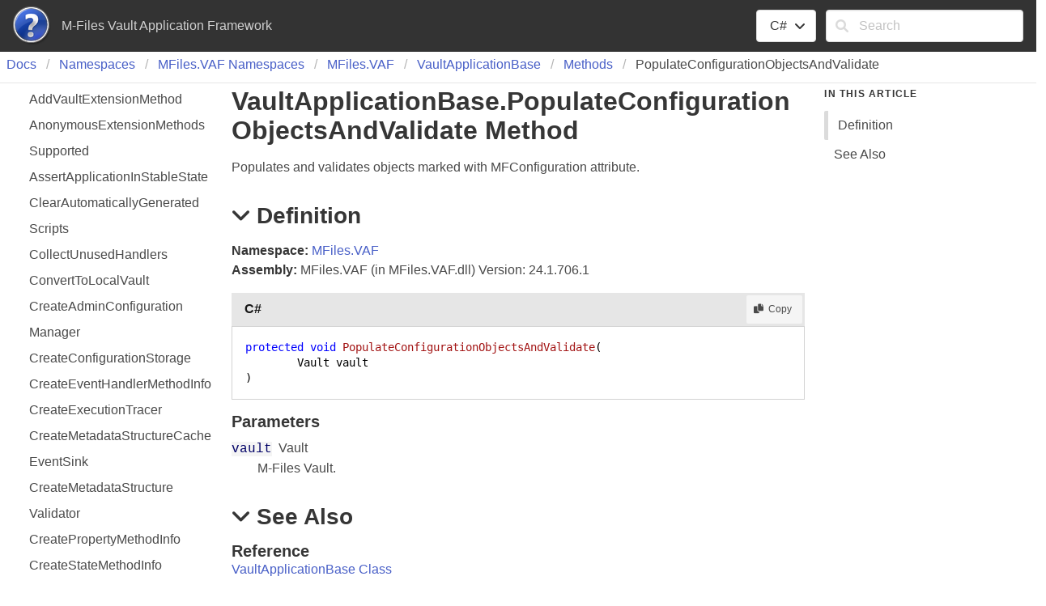

--- FILE ---
content_type: text/html; charset=utf-8
request_url: https://developer.m-files.com/Frameworks/Vault-Application-Framework/Reference/html/0c230a16-dee4-d0bb-eb59-4fc5e81db7d7.htm
body_size: 2335
content:
<!DOCTYPE html >
<html lang="en-US">
  <head>
    <meta charset="utf-8" />
    <meta name="viewport" content="width=device-width, initial-scale=1" />
    <link rel="shortcut icon" href="../icons/favicon.ico" />
    <link rel="stylesheet" href="../css/bulma.css" />
    <link rel="stylesheet" href="../css/font-awesome.min.css" />
    <link rel="stylesheet" href="../css/presentationStyle.css" />
    <link rel="stylesheet" href="../css/vs.min.css" />
    <script src="../scripts/jquery-3.5.1.min.js"></script>
    <script src="../scripts/clipboard.min.js"></script>
    <script src="../scripts/highlight.min.js"></script>
    <script src="../scripts/presentationStyle.js"></script>
    <title>VaultApplicationBase.PopulateConfigurationObjectsAndValidate Method</title>
    <meta name="Title" content="PopulateConfigurationObjectsAndValidate" />
    <meta name="Help.Id" content="M:MFiles.VAF.VaultApplicationBase.PopulateConfigurationObjectsAndValidate(MFilesAPI.Vault)" />
    <meta name="Help.ContentType" content="Reference" />
    <meta name="container" content="MFiles.VAF" />
    <meta name="guid" content="0c230a16-dee4-d0bb-eb59-4fc5e81db7d7" />
    <meta name="Description" content="Populates and validates objects marked with MFConfiguration attribute." />
    <meta name="tocFile" content="../toc/IDC0FB0ABA.xml" />
  </head>
  <body>
    <div class="fixedLayout">
      <div id="Header" class="fixedHeader">
        <div class="pageHeader level mb-0 py-2 px-4">
          <div id="TitleContainer" class="level-left">
            <div class="level-item">
              <img src="../icons/Help.png" />
            </div>
            <div id="DocumentationTitle" class="level-item">M-Files Vault Application Framework</div>
          </div>
          <div id="LangFilterSearchContainer" class="level-right">
            <div class="level-item">
              <div class="dropdown is-hoverable">
                <div class="dropdown-trigger">
                  <button class="button" aria-haspopup="true" aria-controls="dropdown-menu">
                    <span id="CurrentLanguage"></span>
                    <span class="icon is-small">
                      <i class="fa fa-angle-down" aria-hidden="true"></i>
                    </span>
                  </button>
                </div>
                <div class="dropdown-menu" role="menu">
                  <div id="LanguageSelections" class="dropdown-content">
                    <a class="dropdown-item languageFilterItem" data-languageId="cs">C#</a>
                  </div>
                </div>
              </div>
            </div>
            <div class="level-item">
              <form id="SearchForm" action="#" onsubmit="TransferToSearchPage(); return false;">
                <div class="field">
                  <div class="control has-icons-left">
                    <input id="SearchTerms" class="input" type="text" maxlength="200" placeholder="Search" />
                    <span class="icon is-small is-left">
                      <i class="fa fa-search"></i>
                    </span>
                    <button id="SearchButton" type="submit" class="is-hidden"></button>
                  </div>
                </div>
              </form>
            </div>
          </div>
        </div>
      </div>
      <div class="fixedContent">
        <nav class="breadcrumb my-1 px-2 border-bottom" role="navigation">
          <ul id="TopicBreadcrumbs" />
        </nav>
        <div id="ContentContainer" class="columns pl-5 pr-5 fixedContent">
          <div id="ShowHideTOCColumn" class="column is-hidden-tablet">
            <a id="ShowHideTOC">Show/Hide TOC</a>
          </div>
          <div id="TOCColumn" class="column is-hidden-mobile">
            <nav class="toc">
              <ul id="TableOfContents" class="toc-menu" />
            </nav>
          </div>
          <div id="Resizer" class="is-hidden"></div>
          <div id="TopicContent" class="column content is-7">
            <h1>Vault<wbr />Application<wbr />Base<span id="LSTF4FD837D_0" data-languageSpecificText="cpp=::|nu=."></span>Populate<wbr />Configuration<wbr />Objects<wbr />And<wbr />Validate Method</h1>
            <div class="summary">
            Populates and validates objects marked with MFConfiguration attribute.
            </div>
            <h2 class="quickLinkHeader">
              <span class="icon toggleSection" tabindex="0">
                <i class="fa fa-angle-down"></i>
              </span>Definition</h2>
            <div id="IDBSection">
              <strong>Namespace:</strong> <a href="831fb633-b8d9-a473-b18f-2ff08dd1b836.htm">MFiles.VAF</a><br /><strong>Assembly:</strong> MFiles.VAF (in MFiles.VAF.dll) Version: 24.1.706.1<div class="codeSnippet"><div class="codeHeader"><span class="codeHeaderTitle">C#</span><span class="buttons"><button class="button is-small is-light copyCode" title="Copy"><span class="icon is-small"><i class="fa fa-copy"></i></span><span>Copy</span></button></span></div><div class="codePanel hljs"><pre xml:space="preserve"><code class="language-cs"><span class="keyword">protected</span> <span class="keyword">void</span> <span class="identifier">PopulateConfigurationObjectsAndValidate</span>(
	<span class="identifier">Vault</span> <span class="parameter">vault</span>
)</code></pre></div></div><h4>Parameters</h4><dl><dt class="has-text-weight-normal"><span class="parameter">vault</span>  <span class="noLink">Vault</span></dt><dd>M-Files Vault.</dd></dl></div>
            <h2 class="quickLinkHeader">
              <span class="icon toggleSection" tabindex="0">
                <i class="fa fa-angle-down"></i>
              </span>See Also</h2>
            <div id="seeAlsoSection">
              <h4>Reference</h4>
              <div>
                <a href="04d4affe-5ea7-34a2-c1ee-c9440e81cb23.htm">VaultApplicationBase Class</a>
              </div>
              <div>
                <a href="831fb633-b8d9-a473-b18f-2ff08dd1b836.htm">MFiles.VAF Namespace</a>
              </div>
            </div>
          </div>
          <div id="InThisArticleColumn" class="column is-hidden-mobile">
            <nav class="menu sticky is-hidden">
              <p class="menu-label">
                <strong>In This Article</strong>
              </p>
              <ul id="InThisArticleMenu" class="menu-list">
                <li>
                  <a class="quickLink">Definition</a>
                </li>
                <li>
                  <a class="quickLink">See Also</a>
                </li>
              </ul>
            </nav>
          </div>
        </div>
      </div>
      <footer id="PageFooter" class="footer border-top py-3 fixedFooter">
        <div class="columns">
          <div class="column">
            <div class="feedbackLink">Send comments on this topic to
        <a id="HT_MailLink" href="mailto:devsupport%40m-files.com?Subject=M-Files%20Vault%20Application%20Framework">devsupport@m-files.com</a></div>
        <script type="text/javascript">
        var HT_mailLink = document.getElementById("HT_MailLink");
        HT_mailLink.href += ": " + document.title + "\u0026body=" + encodeURIComponent("Your feedback is used to improve the documentation and the product. Your e-mail address will not be used for any other purpose and is disposed of after the issue you report is resolved. While working to resolve the issue that you report, you may be contacted via e-mail to get further details or clarification on the feedback you sent. After the issue you report has been addressed, you may receive an e-mail to let you know that your feedback has been addressed.");
        </script> 
				</div>
          <div class="column"> 
				</div>
        </div>
      </footer>
    </div>
    <script>$(function(){
SetDefaultLanguage("cs");
LoadTocFile(null, null);
InitializeQuickLinks();

$(".toggleSection" ).click(function () {
    SectionExpandCollapse(this);
});

$(".toggleSection").keypress(function () {
    SectionExpandCollapseCheckKey(this, event)
});
hljs.highlightAll();
});</script>
  </body>
</html>

--- FILE ---
content_type: application/xml
request_url: https://developer.m-files.com/Frameworks/Vault-Application-Framework/Reference/toc/IDC0FB0ABA.xml?_=1769117912273
body_size: 3976
content:
<?xml version="1.0" encoding="utf-8"?>
<toc>
  <breadcrumbs>
    <li>
      <a href="854ccd60-6c3b-4754-1fee-cd46e85c309b.htm">Docs</a>
    </li>
    <li>
      <a href="854ccd60-6c3b-4754-1fee-cd46e85c309b.htm">Namespaces</a>
    </li>
    <li>
      <a href="561f7c2b-6a74-0008-6288-36e80455f9d4.htm">MFiles.<wbr />VAF Namespaces</a>
    </li>
    <li>
      <a href="831fb633-b8d9-a473-b18f-2ff08dd1b836.htm">MFiles.<wbr />VAF</a>
    </li>
    <li>
      <a href="04d4affe-5ea7-34a2-c1ee-c9440e81cb23.htm">Vault<wbr />Application<wbr />Base</a>
    </li>
    <li>
      <a href="f72d04a1-1ede-d2ec-dcc2-2d645eb434aa.htm">Methods</a>
    </li>
  </breadcrumbs>
  <tocItems>
    <li>
      <a id="449a00a0-a9d9-8f5d-78c6-5cbbeef609cb" href="449a00a0-a9d9-8f5d-78c6-5cbbeef609cb.htm">Add<wbr />Vault<wbr />Extension<wbr />Method</a>
    </li>
    <li>
      <a id="acd1ffd7-f0ee-b7fe-703a-d6822bd83629" href="acd1ffd7-f0ee-b7fe-703a-d6822bd83629.htm">Anonymous<wbr />Extension<wbr />Methods<wbr />Supported</a>
    </li>
    <li>
      <a id="395dd9d7-14e7-65d6-dab6-29bef7f4f3e9" href="395dd9d7-14e7-65d6-dab6-29bef7f4f3e9.htm">Assert<wbr />Application<wbr />In<wbr />Stable<wbr />State</a>
    </li>
    <li>
      <a id="28787d5b-d1aa-db13-fe23-0ce65f69146a" href="28787d5b-d1aa-db13-fe23-0ce65f69146a.htm">Clear<wbr />Automatically<wbr />Generated<wbr />Scripts</a>
    </li>
    <li>
      <a id="08b59a3a-3389-051c-89a5-12384e34dfa7" href="08b59a3a-3389-051c-89a5-12384e34dfa7.htm">Collect<wbr />Unused<wbr />Handlers</a>
    </li>
    <li>
      <a id="00449ef2-a05e-08be-1df6-d939f6192a8a" href="00449ef2-a05e-08be-1df6-d939f6192a8a.htm">Convert<wbr />To<wbr />Local<wbr />Vault</a>
    </li>
    <li>
      <a id="ef31410a-adbd-6f99-f32c-557beef4742e" href="ef31410a-adbd-6f99-f32c-557beef4742e.htm">Create<wbr />Admin<wbr />Configuration<wbr />Manager</a>
    </li>
    <li>
      <a id="ace4ccd9-2dea-8f20-d6d1-71c88e8a86bc" href="ace4ccd9-2dea-8f20-d6d1-71c88e8a86bc.htm">Create<wbr />Configuration<wbr />Storage</a>
    </li>
    <li>
      <a id="d92313e2-c7d3-c446-993c-d9ce6ac1a15c" href="d92313e2-c7d3-c446-993c-d9ce6ac1a15c.htm">Create<wbr />Event<wbr />Handler<wbr />Method<wbr />Info</a>
    </li>
    <li>
      <a id="69fdcf63-7030-e8fd-4e4d-13f1a0e08372" href="69fdcf63-7030-e8fd-4e4d-13f1a0e08372.htm">Create<wbr />Execution<wbr />Tracer</a>
    </li>
    <li>
      <a id="b8c2b209-6c31-ed9f-1ddb-fcd943cc6ebc" href="b8c2b209-6c31-ed9f-1ddb-fcd943cc6ebc.htm">Create<wbr />Metadata<wbr />Structure<wbr />Cache<wbr />Event<wbr />Sink</a>
    </li>
    <li>
      <a id="1203fb24-6b16-8ccb-ca09-b6fb0b1c353a" href="1203fb24-6b16-8ccb-ca09-b6fb0b1c353a.htm">Create<wbr />Metadata<wbr />Structure<wbr />Validator</a>
    </li>
    <li>
      <a id="600a7fc4-a6c6-c5e4-1a3e-7b8ec7251822" href="600a7fc4-a6c6-c5e4-1a3e-7b8ec7251822.htm">Create<wbr />Property<wbr />Method<wbr />Info</a>
    </li>
    <li>
      <a id="1eed8552-40be-de6f-d459-b63776b872a0" href="1eed8552-40be-de6f-d459-b63776b872a0.htm">Create<wbr />State<wbr />Method<wbr />Info</a>
    </li>
    <li>
      <a id="7f8f31fe-d449-3ad7-0a6b-af8de87291f4" href="7f8f31fe-d449-3ad7-0a6b-af8de87291f4.htm">Create<wbr />State<wbr />Transition<wbr />Method<wbr />Info</a>
    </li>
    <li>
      <a id="81c24fb3-6a6b-9b3d-0dca-9453c4935cd0" href="81c24fb3-6a6b-9b3d-0dca-9453c4935cd0.htm">Create<wbr />Task<wbr />Manager</a>
    </li>
    <li>
      <a id="dba5831c-b4fe-5be7-f9df-e04b573ed893" href="dba5831c-b4fe-5be7-f9df-e04b573ed893.htm">Create<wbr />Vault<wbr />Anonymous<wbr />Extension<wbr />Method<wbr />Info</a>
    </li>
    <li>
      <a id="bb6c4507-4954-34d9-5f82-6df2762aafe5" href="bb6c4507-4954-34d9-5f82-6df2762aafe5.htm">Create<wbr />Vault<wbr />Extension<wbr />Method<wbr />Info</a>
    </li>
    <li>
      <a id="173ef424-47d4-77f9-3068-a422ea88ee83" href="173ef424-47d4-77f9-3068-a422ea88ee83.htm">Evaluate<wbr />Automatic<wbr />State<wbr />Transition<wbr />Trigger</a>
    </li>
    <li>
      <a id="8fd45503-9efd-bdb7-0110-faf9f9e5d8b8" href="8fd45503-9efd-bdb7-0110-faf9f9e5d8b8.htm">Evaluate<wbr />State<wbr />Post<wbr />Conditions</a>
    </li>
    <li>
      <a id="6764d676-8362-0d8a-b079-77724b1487d4" href="6764d676-8362-0d8a-b079-77724b1487d4.htm">Evaluate<wbr />State<wbr />Pre<wbr />Conditions</a>
    </li>
    <li>
      <a id="96bfca77-12e3-f1c7-bcf4-89f046cef90c" href="96bfca77-12e3-f1c7-bcf4-89f046cef90c.htm">Event<wbr />Handler<wbr />Belongs<wbr />To<wbr />This<wbr />Vault<wbr />Application</a>
    </li>
    <li>
      <a id="06b90bcb-af1e-ec57-cfc1-70efbad90c41" href="06b90bcb-af1e-ec57-cfc1-70efbad90c41.htm">Execute<wbr />Anonymous<wbr />Vault<wbr />Extension<wbr />Method</a>
    </li>
    <li>
      <a id="d544bc48-3031-9b9d-f259-5e58746dd9f7" href="d544bc48-3031-9b9d-f259-5e58746dd9f7.htm">Execute<wbr />Vault<wbr />Extension<wbr />Method</a>
    </li>
    <li>
      <a id="59485d49-ab2f-d91c-c2c4-5c473dd48436" href="59485d49-ab2f-d91c-c2c4-5c473dd48436.htm">Get<wbr />Application<wbr />License<wbr />Details</a>
    </li>
    <li>
      <a id="fac57dff-83db-0290-3962-5cad89f59aca" href="fac57dff-83db-0290-3962-5cad89f59aca.htm">Get<wbr />Application<wbr />License<wbr />Status</a>
    </li>
    <li>
      <a id="562809b3-489a-a2c2-4d24-8ee3ce8981a4" href="562809b3-489a-a2c2-4d24-8ee3ce8981a4.htm">Get<wbr />Delegate<wbr />Script<wbr />Template</a>
    </li>
    <li>
      <a id="c5afd584-c5a6-86b8-b41a-affad27e387a" href="c5afd584-c5a6-86b8-b41a-affad27e387a.htm">Get<wbr />Event<wbr />Handler<wbr />Delegate<wbr />Script</a>
    </li>
    <li>
      <a id="2dd91ee0-dbc0-7177-89c4-0897a12252af" href="2dd91ee0-dbc0-7177-89c4-0897a12252af.htm">Get<wbr />Event<wbr />Handler<wbr />Environment</a>
    </li>
    <li>
      <a id="72edf4fb-f0c7-bb8c-a72a-8313c29510a5" href="72edf4fb-f0c7-bb8c-a72a-8313c29510a5.htm">Get<wbr />Event<wbr />Handler<wbr />Execution<wbr />Order<wbr />Preserver</a>
    </li>
    <li>
      <a id="17880d3a-857b-d803-2c93-b7bcb14838c9" href="17880d3a-857b-d803-2c93-b7bcb14838c9.htm">Get<wbr />Event<wbr />Handler<wbr />Prefix</a>
    </li>
    <li>
      <a id="3259b2fd-0ae6-4358-d1a8-29c05707f3ff" href="3259b2fd-0ae6-4358-d1a8-29c05707f3ff.htm">Get<wbr />Metadata<wbr />Structure<wbr />Cache</a>
    </li>
    <li>
      <a id="45b0636a-e344-edd0-01e9-3e8c3bf1a80b" href="45b0636a-e344-edd0-01e9-3e8c3bf1a80b.htm">Get<wbr />Private<wbr />Method<wbr />Sources</a>
    </li>
    <li>
      <a id="530d60d2-bc87-6f07-c9c6-f3b89d210e8d" href="530d60d2-bc87-6f07-c9c6-f3b89d210e8d.htm">Get<wbr />Property<wbr />Automatic<wbr />Number</a>
    </li>
    <li>
      <a id="8df8058e-5b1e-9236-2031-f88d0f31d3e4" href="8df8058e-5b1e-9236-2031-f88d0f31d3e4.htm">Get<wbr />Property<wbr />Custom<wbr />Value</a>
    </li>
    <li>
      <a id="3ba91c6c-7a7c-89de-2041-748a150d3ef2" href="3ba91c6c-7a7c-89de-2041-748a150d3ef2.htm">Get<wbr />Property<wbr />Environment</a>
    </li>
    <li>
      <a id="44ad0f54-87ab-e875-e3e1-5712fa0c2c83" href="44ad0f54-87ab-e875-e3e1-5712fa0c2c83.htm">Get<wbr />Property<wbr />Handler<wbr />Delegate<wbr />Script</a>
    </li>
    <li>
      <a id="bdc525f4-104f-376b-b222-4b66139647ad" href="bdc525f4-104f-376b-b222-4b66139647ad.htm">Get<wbr />State<wbr />Environment</a>
    </li>
    <li>
      <a id="4fe1ff3e-f9e6-697e-668f-27abd1f1db51" href="4fe1ff3e-f9e6-697e-668f-27abd1f1db51.htm">Get<wbr />State<wbr />Handler<wbr />Delegate<wbr />Script</a>
    </li>
    <li>
      <a id="760181b4-eff4-117b-947e-99b9fac464f7" href="760181b4-eff4-117b-947e-99b9fac464f7.htm">Get<wbr />State<wbr />Transition<wbr />Environment</a>
    </li>
    <li>
      <a id="5e4c0993-a710-2d7c-b729-6c8c5aeac1b9" href="5e4c0993-a710-2d7c-b729-6c8c5aeac1b9.htm">Get<wbr />State<wbr />Transition<wbr />Handler<wbr />Delegate<wbr />Script</a>
    </li>
    <li>
      <a id="f4b6dba8-af5e-b813-9110-804e631b0145" href="f4b6dba8-af5e-b813-9110-804e631b0145.htm">Get<wbr />Transaction<wbr />Runner</a>
    </li>
    <li>
      <a id="146be7bb-1f33-d56e-50ce-dd5c528e1acf" href="146be7bb-1f33-d56e-50ce-dd5c528e1acf.htm">Get<wbr />Vault<wbr />Extension<wbr />Method<wbr />Delegate<wbr />Script</a>
    </li>
    <li>
      <a id="4b218e7f-cb12-64f9-4d55-82f3de3d16f4" href="4b218e7f-cb12-64f9-4d55-82f3de3d16f4.htm">Get<wbr />Vault<wbr />Extension<wbr />Method<wbr />Event<wbr />Handler<wbr />Proxy<wbr />Name</a>
    </li>
    <li>
      <a id="78658b59-fbf9-2e24-9f48-74c64c098025" href="78658b59-fbf9-2e24-9f48-74c64c098025.htm">Initialize</a>
    </li>
    <li>
      <a id="9d8485f0-a749-24ac-0b82-076f7bc2263c" href="9d8485f0-a749-24ac-0b82-076f7bc2263c.htm">Initialize<wbr />Application</a>
    </li>
    <li>
      <a id="c937a268-b15c-8d1b-b50e-4a682b4bbf71" href="c937a268-b15c-8d1b-b50e-4a682b4bbf71.htm">Initialize<wbr />Availability<wbr />Group<wbr />Status<wbr />Writer</a>
    </li>
    <li>
      <a id="d1144426-07e3-2945-f94f-7b2c757fab21" href="d1144426-07e3-2945-f94f-7b2c757fab21.htm">Initialize<wbr />Impl</a>
    </li>
    <li>
      <a id="f85e1bca-4424-53cf-002c-cac87b24b523" href="f85e1bca-4424-53cf-002c-cac87b24b523.htm">Initialize<wbr />Task<wbr />Manager</a>
    </li>
    <li>
      <a id="f53fe774-c165-de71-d71d-c0d3bcadc966" href="f53fe774-c165-de71-d71d-c0d3bcadc966.htm">Initialize<wbr />Task<wbr />Queue<wbr />Resolver</a>
    </li>
    <li>
      <a id="612ee5cc-c711-d968-79ad-4185d94fa081" href="612ee5cc-c711-d968-79ad-4185d94fa081.htm">Install</a>
    </li>
    <li>
      <a id="39dfe583-d806-b0f0-4fb3-d132d15271ca" href="39dfe583-d806-b0f0-4fb3-d132d15271ca.htm">Install<wbr />Application</a>
    </li>
    <li>
      <a id="22254982-e2cd-3d1e-0b0c-550a430b20a9" href="22254982-e2cd-3d1e-0b0c-550a430b20a9.htm">Install<wbr />Event<wbr />Handler<wbr />And<wbr />Vault<wbr />Extension<wbr />Method<wbr />Delegate<wbr />Scripts</a>
    </li>
    <li>
      <a id="9fd1ff2c-e7b0-9673-0db3-119975fd18bf" href="9fd1ff2c-e7b0-9673-0db3-119975fd18bf.htm">Install<wbr />Handler<wbr />Delegate<wbr />Scripts</a>
    </li>
    <li>
      <a id="50a96d19-9734-d3fb-d64f-3d7d22f45ad6" href="50a96d19-9734-d3fb-d64f-3d7d22f45ad6.htm">Install<wbr />Property<wbr />Handler<wbr />Delegate<wbr />Scripts</a>
    </li>
    <li>
      <a id="07aa9229-8bb8-e4df-1be2-b4fd7f5361ac" href="07aa9229-8bb8-e4df-1be2-b4fd7f5361ac.htm">Install<wbr />State<wbr />And<wbr />State<wbr />Transition<wbr />Handler<wbr />Delegate<wbr />Scripts</a>
    </li>
    <li>
      <a id="d0ee73c8-5176-e1cf-c773-f1004ebbde93" href="d0ee73c8-5176-e1cf-c773-f1004ebbde93.htm">Is<wbr />Anonymous<wbr />Extension<wbr />Method<wbr />Supported</a>
    </li>
    <li>
      <a id="a079336b-be07-e2f0-79be-f87668c9bba4" href="a079336b-be07-e2f0-79be-f87668c9bba4.htm">Is<wbr />Generated<wbr />Automatically</a>
    </li>
    <li>
      <a id="208cf394-a800-5f35-c193-9368b9d560b8" href="208cf394-a800-5f35-c193-9368b9d560b8.htm">Is<wbr />Handler<wbr />Defined<wbr />For<wbr />Property</a>
    </li>
    <li>
      <a id="ec614538-ce45-0306-9f26-b5e171d2aaa3" href="ec614538-ce45-0306-9f26-b5e171d2aaa3.htm">Is<wbr />Handler<wbr />Defined<wbr />For<wbr />State</a>
    </li>
    <li>
      <a id="222cbbcd-ce27-f268-403d-389217a70db0" href="222cbbcd-ce27-f268-403d-389217a70db0.htm">Is<wbr />Handler<wbr />Defined<wbr />For<wbr />State<wbr />Transition</a>
    </li>
    <li>
      <a id="6ab62268-cfb0-3f37-9766-3dd8552d81d2" href="6ab62268-cfb0-3f37-9766-3dd8552d81d2.htm">Load<wbr />Handler<wbr />Methods</a>
    </li>
    <li>
      <a id="da5e13a4-1277-e4a0-467f-9f08ef3c4bf3" href="da5e13a4-1277-e4a0-467f-9f08ef3c4bf3.htm">New<wbr />Environment</a>
    </li>
    <li>
      <a id="d02912cc-50f2-d5aa-1152-dd6f5d8f1581" class="has-submenu" href="d02912cc-50f2-d5aa-1152-dd6f5d8f1581.htm">
        <span data-tocFile="../toc/ID06B0C0FB0ABA.xml" class="icon toggle" onclick="ToggleExpandCollapse(this); return false;">
          <i class="fa fa-angle-right"> </i>
        </span>Populate<wbr />Configuration<wbr />Objects</a>
      <ul class="toc-menu is-hidden"> </ul>
    </li>
    <li>
      <a id="0c230a16-dee4-d0bb-eb59-4fc5e81db7d7" href="0c230a16-dee4-d0bb-eb59-4fc5e81db7d7.htm">Populate<wbr />Configuration<wbr />Objects<wbr />And<wbr />Validate</a>
    </li>
    <li>
      <a id="8d22bace-5d43-09ef-a992-17a3764c4fa5" href="8d22bace-5d43-09ef-a992-17a3764c4fa5.htm">Register<wbr />Event<wbr />Handlers</a>
    </li>
    <li>
      <a id="4fa2adab-0b32-9a0e-9827-64e02b6c35cb" href="4fa2adab-0b32-9a0e-9827-64e02b6c35cb.htm">Register<wbr />Handlers&lt;T&gt;</a>
    </li>
    <li>
      <a id="58e40ee5-6500-2ae2-ec5e-c22b12ffbb77" href="58e40ee5-6500-2ae2-ec5e-c22b12ffbb77.htm">Register<wbr />Methods<wbr />From<wbr />Source</a>
    </li>
    <li>
      <a id="1215a9ac-75a3-0e81-d02c-ae2ce506e623" href="1215a9ac-75a3-0e81-d02c-ae2ce506e623.htm">Register<wbr />Property<wbr />Handler</a>
    </li>
    <li>
      <a id="4f63f400-0730-ff8b-23cb-e5baed9b58be" href="4f63f400-0730-ff8b-23cb-e5baed9b58be.htm">Register<wbr />State<wbr />Handler</a>
    </li>
    <li>
      <a id="6b7b4aac-6531-fea3-c7fd-dfa4922106ba" href="6b7b4aac-6531-fea3-c7fd-dfa4922106ba.htm">Register<wbr />State<wbr />Transition<wbr />Handler</a>
    </li>
    <li>
      <a id="39dd5315-7ff2-7aa0-2451-dc9d460f1c35" href="39dd5315-7ff2-7aa0-2451-dc9d460f1c35.htm">Register<wbr />Vault<wbr />Anonymous<wbr />Extension<wbr />Method<wbr />Handler</a>
    </li>
    <li>
      <a id="1b112e74-a8f0-7c7a-a576-04ae8d23bf6c" href="1b112e74-a8f0-7c7a-a576-04ae8d23bf6c.htm">Register<wbr />Vault<wbr />Extension<wbr />Method<wbr />Handler</a>
    </li>
    <li>
      <a id="fe0f8240-88b1-315c-e246-9194a48a923d" href="fe0f8240-88b1-315c-e246-9194a48a923d.htm">Reinitialize<wbr />Metadata<wbr />Structure<wbr />Cache</a>
    </li>
    <li>
      <a id="b88f8e99-1b52-ac7e-4707-bff9fea3e6bf" href="b88f8e99-1b52-ac7e-4707-bff9fea3e6bf.htm">Remove<wbr />Vault<wbr />Extension<wbr />Method</a>
    </li>
    <li>
      <a id="ef0cecf8-7e3b-5416-9890-c512e8513788" href="ef0cecf8-7e3b-5416-9890-c512e8513788.htm">Report<wbr />Metadata<wbr />Structure<wbr />Validation<wbr />Errors</a>
    </li>
    <li>
      <a id="228436f1-54c3-36eb-d362-3e68afe91148" href="228436f1-54c3-36eb-d362-3e68afe91148.htm">Run</a>
    </li>
    <li>
      <a id="6bf86fe9-3b12-a08a-fc62-cba1af58e32f" href="6bf86fe9-3b12-a08a-fc62-cba1af58e32f.htm">Run<wbr />State<wbr />Action</a>
    </li>
    <li>
      <a id="f20d3b0e-5ae8-f296-6d96-cd941133e256" href="f20d3b0e-5ae8-f296-6d96-cd941133e256.htm">Set<wbr />Application<wbr />License</a>
    </li>
    <li>
      <a id="f3cc8e5f-c3a2-d022-9e5e-4545980f163c" href="f3cc8e5f-c3a2-d022-9e5e-4545980f163c.htm">Set<wbr />Authentication<wbr />Data</a>
    </li>
    <li>
      <a id="118fadad-8186-ff1d-0e1f-11832d159af6" href="118fadad-8186-ff1d-0e1f-11832d159af6.htm">Set<wbr />Calling<wbr />Thread<wbr />Culture</a>
    </li>
    <li>
      <a id="e66246af-a778-19c9-f232-1c2d7a9f0749" href="e66246af-a778-19c9-f232-1c2d7a9f0749.htm">Set<wbr />Event<wbr />Handlers</a>
    </li>
    <li>
      <a id="fca67ee9-67a7-abe1-7476-ba71a68cf224" href="fca67ee9-67a7-abe1-7476-ba71a68cf224.htm">Should<wbr />Update<wbr />Script</a>
    </li>
    <li>
      <a id="7bc1c61b-d874-dba5-238f-a91a9dc6bf48" href="7bc1c61b-d874-dba5-238f-a91a9dc6bf48.htm">Start<wbr />Application</a>
    </li>
    <li>
      <a id="4bbcf941-1667-4711-c0c6-b677b46321b6" href="4bbcf941-1667-4711-c0c6-b677b46321b6.htm">Start<wbr />Operations</a>
    </li>
    <li>
      <a id="1699318b-81a8-d395-570f-cd710f1f4b26" href="1699318b-81a8-d395-570f-cd710f1f4b26.htm">Start<wbr />Task<wbr />Queue<wbr />Processing</a>
    </li>
    <li>
      <a id="fb524cf6-0bda-31b2-7b16-5f5ba3fac070" href="fb524cf6-0bda-31b2-7b16-5f5ba3fac070.htm">Trace<wbr />Custom<wbr />Event</a>
    </li>
    <li>
      <a id="eef7f73d-e1d6-4173-3a41-d418ebc7ccc4" href="eef7f73d-e1d6-4173-3a41-d418ebc7ccc4.htm">Uninitialize</a>
    </li>
    <li>
      <a id="1bda2b38-8841-65cd-5193-367c5a5bf93d" href="1bda2b38-8841-65cd-5193-367c5a5bf93d.htm">Uninitialize<wbr />Application</a>
    </li>
    <li>
      <a id="0294723c-018b-a68c-3604-a3eac4e4d39a" href="0294723c-018b-a68c-3604-a3eac4e4d39a.htm">Uninitialize<wbr />Impl</a>
    </li>
    <li>
      <a id="15e28647-182e-38fd-8aaa-a84d7f9f1731" href="15e28647-182e-38fd-8aaa-a84d7f9f1731.htm">Uninstall</a>
    </li>
    <li>
      <a id="4b1839b0-c41b-436e-b5ce-a149595bd14e" href="4b1839b0-c41b-436e-b5ce-a149595bd14e.htm">Uninstall<wbr />Application</a>
    </li>
    <li>
      <a id="91c7c9c9-dced-5bf5-1089-ead0a1a2e232" href="91c7c9c9-dced-5bf5-1089-ead0a1a2e232.htm">Update<wbr />Property<wbr />Def<wbr />Scripts</a>
    </li>
    <li>
      <a id="800401c2-55e2-6064-d212-d67bbe7f23ca" href="800401c2-55e2-6064-d212-d67bbe7f23ca.htm">Update<wbr />Workflow<wbr />Scripts</a>
    </li>
    <li>
      <a id="7213e299-4ed3-f8c9-2c84-06a2cc491b6a" href="7213e299-4ed3-f8c9-2c84-06a2cc491b6a.htm">Validate<wbr />Metadata<wbr />Structure</a>
    </li>
    <li>
      <a id="eb037004-876f-1fdd-ce7e-3623f5bd40c7" href="eb037004-876f-1fdd-ce7e-3623f5bd40c7.htm">Validate<wbr />Property<wbr />Value</a>
    </li>
    <li>
      <a id="18c9d851-e481-4c5f-2869-efada15de22e" href="18c9d851-e481-4c5f-2869-efada15de22e.htm">Vault<wbr />Action<wbr />Notification</a>
    </li>
  </tocItems>
</toc>